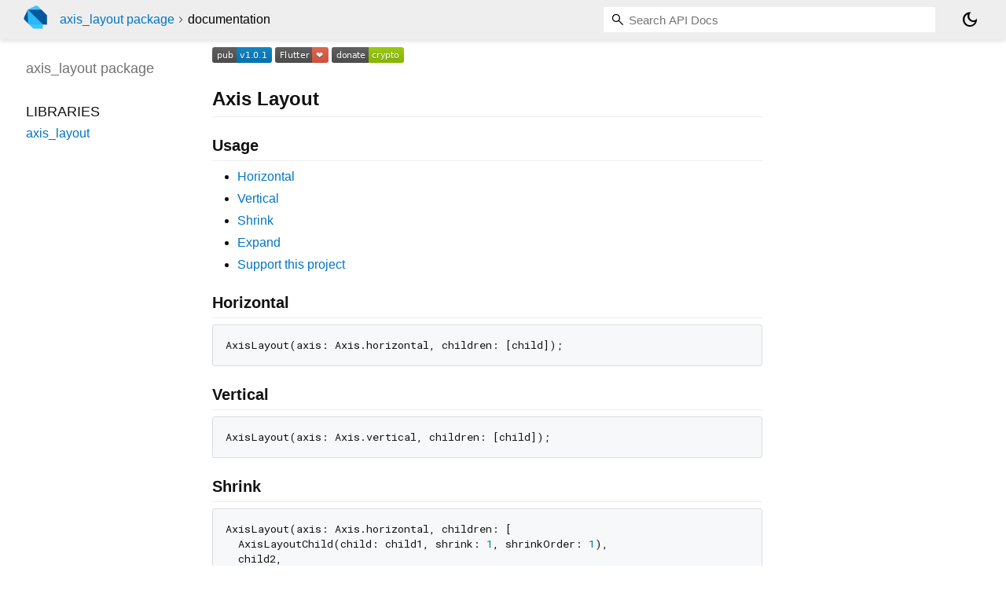

--- FILE ---
content_type: text/html; charset="utf-8"
request_url: https://pub.dev/documentation/axis_layout/latest/
body_size: 1951
content:
<!DOCTYPE html>
<html lang="en"><head><script type="text/javascript" src="https://www.googletagmanager.com/gtm.js?id=GTM-MX6DBN9" async="async"></script><script type="text/javascript" src="/static/hash-g03pc9be/js/gtm.js"></script><meta charset="utf-8"/><meta http-equiv="X-UA-Compatible" content="IE=edge"/><meta name="viewport" content="width=device-width, height=device-height, initial-scale=1, user-scalable=no"/><meta name="generator" content="made with love by dartdoc"/><meta name="description" content="axis_layout API docs, for the Dart programming language."/><title>axis_layout - Dart API docs</title><link rel="canonical" href="https://pub.dev/documentation/axis_layout/latest/"/><link rel="preconnect" href="https://fonts.gstatic.com"/><link rel="stylesheet" href="https://fonts.googleapis.com/css2?family=Roboto+Mono:ital,wght@0,300;0,400;0,500;0,700;1,400&amp;display=swap"/><link rel="stylesheet" href="https://fonts.googleapis.com/css2?family=Material+Symbols+Outlined:opsz,wght,FILL,GRAD@24,400,0,0"/><link rel="stylesheet" href="/static/hash-g03pc9be/css/dartdoc.css"/><link rel="icon" href="/favicon.ico?hash=nk4nss8c7444fg0chird9erqef2vkhb8"/></head><body class="light-theme" data-base-href="" data-using-base-href="false"><noscript><iframe src="https://www.googletagmanager.com/ns.html?id=GTM-MX6DBN9" height="0" width="0" style="display:none;visibility:hidden"></iframe></noscript><script src="/static/hash-g03pc9be/js/dark-init.js"></script><div id="overlay-under-drawer"></div><header id="title"><span id="sidenav-left-toggle" class="material-symbols-outlined" role="button" tabindex="0">menu</span><a class="hidden-xs" href="/"><img src="/static/hash-g03pc9be/img/dart-logo.svg" alt="" width="30" height="30" role="presentation" aria-label="Go to the landing page of pub.dev" style="height: 30px; margin-right: 1em;"/></a><ol class="breadcrumbs gt-separated dark hidden-xs"><li><a href="/packages/axis_layout">axis_layout package</a></li><li class="self-crumb">documentation</li></ol><div class="self-name">axis_layout package</div><form class="search navbar-right" role="search"><input id="search-box" class="form-control typeahead" type="text" placeholder="Loading search..." autocomplete="off"/></form><button id="theme-button" class="toggle" aria-label="Light and dark mode toggle" title="Toggle between light and dark mode"><span id="dark-theme-button" class="material-symbols-outlined" aria-hidden="true">dark_mode</span><span id="light-theme-button" class="material-symbols-outlined" aria-hidden="true">light_mode</span></button></header><main><div id="dartdoc-main-content" class="main-content">
      
<div class="desc markdown markdown-body">
  <p><a href="https://pub.dev/packages/axis_layout" rel="ugc"><img src="https://img.shields.io/pub/v/axis_layout.svg" alt=""></a> <a href="https://flutter.dev/" rel="ugc"><img src="https://img.shields.io/badge/Flutter-%E2%9D%A4-red" alt=""></a> <a href="#support-this-project"><img src="https://img.shields.io/badge/donate-crypto-green" alt=""></a></p>
<h1 id="axis-layout">Axis Layout</h1>
<h2 id="usage">Usage</h2>
<ul>
<li><a href="#horizontal">Horizontal</a></li>
<li><a href="#vertical">Vertical</a></li>
<li><a href="#shrink">Shrink</a></li>
<li><a href="#expand">Expand</a></li>
<li><a href="#support-this-project">Support this project</a></li>
</ul>
<h2 id="horizontal">Horizontal</h2>
<pre class="language-dart"><code class="language-dart">AxisLayout(axis: Axis.horizontal, children: [child]);
</code></pre>
<h2 id="vertical">Vertical</h2>
<pre class="language-dart"><code class="language-dart">AxisLayout(axis: Axis.vertical, children: [child]);
</code></pre>
<h2 id="shrink">Shrink</h2>
<pre class="language-dart"><code class="language-dart">AxisLayout(axis: Axis.horizontal, children: [
  AxisLayoutChild(child: child1, shrink: 1, shrinkOrder: 1),
  child2,
  AxisLayoutChild(child: child3, shrink: 1, shrinkOrder: 2)
]);
</code></pre>
<h2 id="expand">Expand</h2>
<pre class="language-dart"><code class="language-dart">AxisLayout(
  axis: Axis.horizontal,
  children: [child1, AxisLayoutChild(child: child2, expand: 1)]);
</code></pre>
<h2 id="support-this-project">Support this project</h2>
<h3 id="bitcoin">Bitcoin</h3>
<p><a href="https://www.blockchain.com/pt/btc/address/bc1qhqy84y45gya58gtfkvrvass38k4mcyqnav803h" rel="ugc nofollow">bc1qhqy84y45gya58gtfkvrvass38k4mcyqnav803h</a></p>
<h3 id="ethereum-erc-20-or-binance-smart-chain-bep-20">Ethereum (ERC-20) or Binance Smart Chain (BEP-20)</h3>
<p><a href="https://etherscan.io/address/0x9eb815fd4c88a53322304143a9aa8733d3369985" rel="ugc nofollow">0x9eB815FD4c88A53322304143A9Aa8733D3369985</a></p>
<h3 id="helium">Helium</h3>
<p><a href="https://explorer.helium.com/accounts/13A2fDqoApT9VnoxFjHWcy8kPQgVFiVnzps32MRAdpTzvs3rq68" rel="ugc nofollow">13A2fDqoApT9VnoxFjHWcy8kPQgVFiVnzps32MRAdpTzvs3rq68</a></p>
</div>


      <div class="summary">
          <h2>Libraries</h2>
        <dl>
          <dt id="axis_layout">
  <span class="name"><a href="axis_layout/">axis_layout</a></span> 

</dt>
<dd>
</dd>

        </dl>
      </div>
  </div><div id="dartdoc-sidebar-left" class="sidebar sidebar-offcanvas-left"><header id="header-search-sidebar" class="hidden-l"><form class="search-sidebar" role="search"><input id="search-sidebar" class="form-control typeahead" type="text" placeholder="Loading search..." autocomplete="off"/></form></header><ol id="sidebar-nav" class="breadcrumbs gt-separated dark hidden-l"><li><a href="/packages/axis_layout">axis_layout package</a></li><li class="self-crumb">documentation</li></ol>
    <!-- The search input and breadcrumbs below are only responsively visible at low resolutions. -->



    <h5 class="hidden-xs"><span class="package-name">axis_layout</span> <span class="package-kind">package</span></h5>
    <ol>
      <li class="section-title">Libraries</li>
      <li><a href="axis_layout/">axis_layout</a></li>
</ol>

  </div><div id="dartdoc-sidebar-right" class="sidebar sidebar-offcanvas-right">
  </div></main><footer><span class="no-break">axis_layout 1.0.1</span></footer><script src="/static/hash-g03pc9be/dartdoc/resources/highlight.pack.js"></script><script src="/static/hash-g03pc9be/dartdoc/resources/docs.dart.js"></script></body></html>

--- FILE ---
content_type: image/svg+xml;charset=utf-8
request_url: https://img.shields.io/badge/donate-crypto-green
body_size: 8
content:
<svg xmlns="http://www.w3.org/2000/svg" width="92" height="20" role="img" aria-label="donate: crypto"><title>donate: crypto</title><linearGradient id="s" x2="0" y2="100%"><stop offset="0" stop-color="#bbb" stop-opacity=".1"/><stop offset="1" stop-opacity=".1"/></linearGradient><clipPath id="r"><rect width="92" height="20" rx="3" fill="#fff"/></clipPath><g clip-path="url(#r)"><rect width="47" height="20" fill="#555"/><rect x="47" width="45" height="20" fill="#97ca00"/><rect width="92" height="20" fill="url(#s)"/></g><g fill="#fff" text-anchor="middle" font-family="Verdana,Geneva,DejaVu Sans,sans-serif" text-rendering="geometricPrecision" font-size="110"><text aria-hidden="true" x="245" y="150" fill="#010101" fill-opacity=".3" transform="scale(.1)" textLength="370">donate</text><text x="245" y="140" transform="scale(.1)" fill="#fff" textLength="370">donate</text><text aria-hidden="true" x="685" y="150" fill="#010101" fill-opacity=".3" transform="scale(.1)" textLength="350">crypto</text><text x="685" y="140" transform="scale(.1)" fill="#fff" textLength="350">crypto</text></g></svg>

--- FILE ---
content_type: image/svg+xml;charset=utf-8
request_url: https://img.shields.io/pub/v/axis_layout.svg
body_size: 11
content:
<svg xmlns="http://www.w3.org/2000/svg" width="76" height="20" role="img" aria-label="pub: v1.0.1"><title>pub: v1.0.1</title><linearGradient id="s" x2="0" y2="100%"><stop offset="0" stop-color="#bbb" stop-opacity=".1"/><stop offset="1" stop-opacity=".1"/></linearGradient><clipPath id="r"><rect width="76" height="20" rx="3" fill="#fff"/></clipPath><g clip-path="url(#r)"><rect width="31" height="20" fill="#555"/><rect x="31" width="45" height="20" fill="#007ec6"/><rect width="76" height="20" fill="url(#s)"/></g><g fill="#fff" text-anchor="middle" font-family="Verdana,Geneva,DejaVu Sans,sans-serif" text-rendering="geometricPrecision" font-size="110"><text aria-hidden="true" x="165" y="150" fill="#010101" fill-opacity=".3" transform="scale(.1)" textLength="210">pub</text><text x="165" y="140" transform="scale(.1)" fill="#fff" textLength="210">pub</text><text aria-hidden="true" x="525" y="150" fill="#010101" fill-opacity=".3" transform="scale(.1)" textLength="350">v1.0.1</text><text x="525" y="140" transform="scale(.1)" fill="#fff" textLength="350">v1.0.1</text></g></svg>